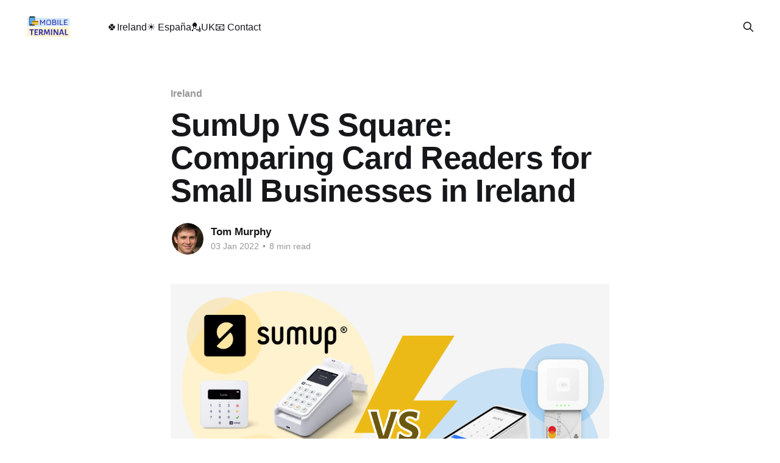

--- FILE ---
content_type: text/html; charset=utf-8
request_url: https://www.mobileterminal.org/sumup-square-best-card-reader-ireland/
body_size: 8701
content:
<!DOCTYPE html>
<html lang="en">
<head>

    <title>SumUp vs. Square - Card Readers for SMBs in Ireland</title>
    <meta charset="utf-8" />
    <meta http-equiv="X-UA-Compatible" content="IE=edge" />
    <meta name="HandheldFriendly" content="True" />
    <meta name="viewport" content="width=device-width, initial-scale=1.0" />
    
    <link rel="preload" as="style" href="https://www.mobileterminal.org/assets/built/screen.css?v=e3a8d47aea" />
    <link rel="preload" as="script" href="https://www.mobileterminal.org/assets/built/casper.js?v=e3a8d47aea" />

    <link rel="stylesheet" type="text/css" href="https://www.mobileterminal.org/assets/built/screen.css?v=e3a8d47aea" />

    <meta name="description" content="All payment types, wireless, and contract free. SumUp - the most affordable with simple features. Square - user-friendly with advanced tools.">
    <link rel="icon" href="https://www.mobileterminal.org/content/images/size/w256h256/2022/05/favicon--2-.png" type="image/png">
    <link rel="canonical" href="https://www.mobileterminal.org/sumup-square-best-card-reader-ireland/">
    <meta name="referrer" content="no-referrer-when-downgrade">
    
    <meta property="og:site_name" content="MobileTerminal 💳">
    <meta property="og:type" content="article">
    <meta property="og:title" content="SumUp vs. Square - Card Readers for SMBs in Ireland">
    <meta property="og:description" content="All payment types, wireless, and contract free. SumUp - the most affordable with simple features. Square - user-friendly with advanced tools.">
    <meta property="og:url" content="https://www.mobileterminal.org/sumup-square-best-card-reader-ireland/">
    <meta property="og:image" content="https://www.mobileterminal.org/content/images/size/w1200/2022/05/SumUp-v.-Square.png">
    <meta property="article:published_time" content="2022-01-03T09:05:00.000Z">
    <meta property="article:modified_time" content="2023-06-20T10:12:29.000Z">
    <meta property="article:tag" content="Ireland">
    <meta property="article:tag" content="Square">
    <meta property="article:tag" content="SumUp">
    
    <meta name="twitter:card" content="summary_large_image">
    <meta name="twitter:title" content="SumUp vs. Square - Card Readers for SMBs in Ireland">
    <meta name="twitter:description" content="All payment types, wireless, and contract free. SumUp - the most affordable with simple features. Square - user-friendly with advanced tools.">
    <meta name="twitter:url" content="https://www.mobileterminal.org/sumup-square-best-card-reader-ireland/">
    <meta name="twitter:image" content="https://www.mobileterminal.org/content/images/size/w1200/2022/05/SumUp-v.-Square.png">
    <meta name="twitter:label1" content="Written by">
    <meta name="twitter:data1" content="Tom Murphy">
    <meta name="twitter:label2" content="Filed under">
    <meta name="twitter:data2" content="Ireland, Square, SumUp">
    <meta property="og:image:width" content="1200">
    <meta property="og:image:height" content="750">
    
    <script type="application/ld+json">
{
    "@context": "https://schema.org",
    "@type": "Article",
    "publisher": {
        "@type": "Organization",
        "name": "MobileTerminal 💳",
        "url": "https://www.mobileterminal.org/",
        "logo": {
            "@type": "ImageObject",
            "url": "https://www.mobileterminal.org/content/images/2022/05/logo_mt.png"
        }
    },
    "author": {
        "@type": "Person",
        "name": "Tom Murphy",
        "image": {
            "@type": "ImageObject",
            "url": "https://www.mobileterminal.org/content/images/2022/05/avatar-45c88d984627179c7d71e67016f724d4.jpg",
            "width": 1024,
            "height": 1024
        },
        "url": "https://www.mobileterminal.org/author/tommurphy/",
        "sameAs": [
            "https://medium.com/@iamtommurphy"
        ]
    },
    "headline": "SumUp vs. Square - Card Readers for SMBs in Ireland",
    "url": "https://www.mobileterminal.org/sumup-square-best-card-reader-ireland/",
    "datePublished": "2022-01-03T09:05:00.000Z",
    "dateModified": "2023-06-20T10:12:29.000Z",
    "image": {
        "@type": "ImageObject",
        "url": "https://www.mobileterminal.org/content/images/size/w1200/2022/05/SumUp-v.-Square.png",
        "width": 1200,
        "height": 750
    },
    "keywords": "Ireland, Square, SumUp",
    "description": "Accepting in-store payment has never been very easy in Ireland. Historically, getting a card reader meant committing over a long term, buying or renting an expensive card machine, and trying to understand complex transaction fees. That is no longer the case thanks to solutions like Square and SumUp.\n\nIf you are starting your company and are looking for a modern way of getting paid, Square and SumUp will certainly offer relevant solutions for your business. With no commitment, transparent transac",
    "mainEntityOfPage": "https://www.mobileterminal.org/sumup-square-best-card-reader-ireland/"
}
    </script>

    <meta name="generator" content="Ghost 6.13">
    <link rel="alternate" type="application/rss+xml" title="MobileTerminal 💳" href="https://www.mobileterminal.org/rss/">
    
    <script defer src="https://cdn.jsdelivr.net/ghost/sodo-search@~1.8/umd/sodo-search.min.js" data-key="006bc19a8506038208b8f73f69" data-styles="https://cdn.jsdelivr.net/ghost/sodo-search@~1.8/umd/main.css" data-sodo-search="https://mobileterminal.ghost.io/" data-locale="en" crossorigin="anonymous"></script>
    
    <link href="https://www.mobileterminal.org/webmentions/receive/" rel="webmention">
    <script defer src="/public/cards.min.js?v=e3a8d47aea"></script><style>:root {--ghost-accent-color: #2e2ba7;}</style>
    <link rel="stylesheet" type="text/css" href="/public/cards.min.css?v=e3a8d47aea">
    <!-- Global site tag (gtag.js) - Google Analytics -->
<script async src="https://www.googletagmanager.com/gtag/js?id=G-4TGMMH2GL5"></script>
<script>
  window.dataLayer = window.dataLayer || [];
  function gtag(){dataLayer.push(arguments);}
  gtag('js', new Date());

  gtag('config', 'G-4TGMMH2GL5');
</script>

</head>
<body class="post-template tag-ireland tag-square tag-sumup is-head-left-logo">
<div class="viewport">

    <header id="gh-head" class="gh-head outer">
        <div class="gh-head-inner inner">
            <div class="gh-head-brand">
                <a class="gh-head-logo" href="https://www.mobileterminal.org">
                        <img src="https://www.mobileterminal.org/content/images/2022/05/logo_mt.png" alt="MobileTerminal 💳">
                </a>
                <button class="gh-search gh-icon-btn" aria-label="Search this site" data-ghost-search><svg xmlns="http://www.w3.org/2000/svg" fill="none" viewBox="0 0 24 24" stroke="currentColor" stroke-width="2" width="20" height="20"><path stroke-linecap="round" stroke-linejoin="round" d="M21 21l-6-6m2-5a7 7 0 11-14 0 7 7 0 0114 0z"></path></svg></button>
                <button class="gh-burger" aria-label="Main Menu"></button>
            </div>

            <nav class="gh-head-menu">
                <ul class="nav">
    <li class="nav-ireland"><a href="https://www.mobileterminal.org/">🍀Ireland</a></li>
    <li class="nav-espana"><a href="https://www.mobileterminal.org/es/">☀️ España</a></li>
    <li class="nav-uk"><a href="https://www.mobileterminal.org/uk/">💂UK</a></li>
    <li class="nav-contact"><a href="https://www.mobileterminal.org/contact/">📧 Contact</a></li>
</ul>

            </nav>

            <div class="gh-head-actions">
                        <button class="gh-search gh-icon-btn" aria-label="Search this site" data-ghost-search><svg xmlns="http://www.w3.org/2000/svg" fill="none" viewBox="0 0 24 24" stroke="currentColor" stroke-width="2" width="20" height="20"><path stroke-linecap="round" stroke-linejoin="round" d="M21 21l-6-6m2-5a7 7 0 11-14 0 7 7 0 0114 0z"></path></svg></button>
            </div>
        </div>
    </header>

    <div class="site-content">
        



<main id="site-main" class="site-main">
<article class="article post tag-ireland tag-square tag-sumup image-small">

    <header class="article-header gh-canvas">

        <div class="article-tag post-card-tags">
                <span class="post-card-primary-tag">
                    <a href="/tag/ireland/">Ireland</a>
                </span>
        </div>

        <h1 class="article-title">SumUp VS Square: Comparing Card Readers for Small Businesses in Ireland</h1>


        <div class="article-byline">
        <section class="article-byline-content">

            <ul class="author-list instapaper_ignore">
                <li class="author-list-item">
                    <a href="/author/tommurphy/" class="author-avatar" aria-label="Read more of Tom Murphy">
                        <img class="author-profile-image" src="/content/images/size/w100/2022/05/avatar-45c88d984627179c7d71e67016f724d4.jpg" alt="Tom Murphy" />
                    </a>
                </li>
            </ul>

            <div class="article-byline-meta">
                <h4 class="author-name"><a href="/author/tommurphy/">Tom Murphy</a></h4>
                <div class="byline-meta-content">
                    <time class="byline-meta-date" datetime="2022-01-03">03 Jan 2022</time>
                        <span class="byline-reading-time"><span class="bull">&bull;</span> 8 min read</span>
                </div>
            </div>

        </section>
        </div>

            <figure class="article-image">
                <img
                    srcset="/content/images/size/w300/2022/05/SumUp-v.-Square.png 300w,
                            /content/images/size/w600/2022/05/SumUp-v.-Square.png 600w,
                            /content/images/size/w1000/2022/05/SumUp-v.-Square.png 1000w,
                            /content/images/size/w2000/2022/05/SumUp-v.-Square.png 2000w"
                    sizes="(min-width: 1400px) 1400px, 92vw"
                    src="/content/images/size/w2000/2022/05/SumUp-v.-Square.png"
                    alt="SumUp VS Square: Comparing Card Readers for Small Businesses in Ireland"
                />
                    <figcaption>SumUp vs. Square - Which card reader is the right one for your company?</figcaption>
            </figure>

    </header>

    <section class="gh-content gh-canvas">
        <p>Accepting in-store payment has never been very easy in Ireland. Historically, getting a card reader meant committing over a long term, buying or renting an expensive card machine, and trying to understand complex transaction fees. That is no longer the case thanks to solutions like Square and SumUp.</p><p>If you are starting your company<strong> </strong>and are looking for a modern way of getting paid, Square and SumUp will certainly offer relevant solutions for your business. With no commitment, transparent transaction fees, and affordable terminals, these are great tools to empower your activity.</p><p>👇 <strong>If you are an established business, scroll to the end for more...</strong></p><p>Although Square and SumUp present many similarities, they have different features that need to be taken into account when choosing your payment terminal. We have taken a look into their offers to help you find the best card reader for your business.</p><hr><p>👉 <strong>Discover our favorite card readers alternatives in Ireland 🇮🇪</strong></p><!--kg-card-begin: markdown--><table>
<thead>
<tr>
<th style="text-align:center">⭐️ Best Complete Card Reader</th>
<th style="text-align:center">⭐️ Best Fixed POS</th>
</tr>
</thead>
<tbody>
<tr>
<td style="text-align:center"><img src="https://www.mobileterminal.org/content/images/2022/07/Yavin1.png" alt="Yavin1" loading="lazy"></td>
<td style="text-align:center"><img src="https://www.mobileterminal.org/content/images/2022/07/Clover1.png" alt="Clover1" loading="lazy"></td>
</tr>
<tr>
<td style="text-align:center"><a href="https://yav.in/-mobterm-ie?ref=mobileterminal.org">Yavin Terminal</a></td>
<td style="text-align:center"><a href="https://www.aibms.com/solutions/clover-mini/?ref=mobileterminal.org">Clover Mini</a></td>
</tr>
</tbody>
</table>
<!--kg-card-end: markdown--><hr><h1 id="sumup-and-square-affordable-readers-for-irish-entrepreneurs">SumUp and Square: Affordable Readers for Irish Entrepreneurs</h1><h2 id="sumup-and-square-facilitate-entrepreneurs-life">SumUp and Square Facilitate Entrepreneurs' Life</h2><p>For a long time, in-store payment in Ireland was dominated by traditional banks and financial institutions. There used to be a limited choice as most entrepreneurs would go for the payment solution provided by their bank. Getting a card reader was a significant commitment, both financially and legally.</p><p>The London-based company SumUp first turned the tide when it launched in Ireland in 2012. With its contactless and portable devices, it provides Irish merchants with a more modern and affordable card reader solution. After 10 years, SumUp is still one of the most popular card reader solutions in Ireland and constantly keeps innovating.</p><p>Check out all our favorite card readers and how to choose the right one for your business by checking out our other article on <a href="https://www.mobileterminal.org/best-card-reader-ireland/">Finding the Best Card Reader in Ireland - 2023</a>.</p><p>In late 2021, the US-fintech Square in turn started rolling out its card readers in Ireland, making its competitive offer available to all Irish entrepreneurs. As a result, small Irish businesses now have more options than ever to get a card reader easily.</p><figure class="kg-card kg-image-card"><img src="https://www.mobileterminal.org/content/images/2022/05/nathana-reboucas-ND5HWK6Ivrg-2.jpg" class="kg-image" alt loading="lazy" width="2000" height="1003" srcset="https://www.mobileterminal.org/content/images/size/w600/2022/05/nathana-reboucas-ND5HWK6Ivrg-2.jpg 600w, https://www.mobileterminal.org/content/images/size/w1000/2022/05/nathana-reboucas-ND5HWK6Ivrg-2.jpg 1000w, https://www.mobileterminal.org/content/images/size/w1600/2022/05/nathana-reboucas-ND5HWK6Ivrg-2.jpg 1600w, https://www.mobileterminal.org/content/images/size/w2400/2022/05/nathana-reboucas-ND5HWK6Ivrg-2.jpg 2400w" sizes="(min-width: 720px) 720px"></figure><h2 id="two-simple-in-store-payment-solutions-for-starting-businesses">Two Simple In-Store Payment Solutions for Starting Businesses</h2><p>Square and SumUp share a common mission to free merchants from expensive and committing offers, and therefore have many similarities. Here is an overview of what you can expect when you go with SumUp or Square:</p><ul><li><strong>No/Low Upfront Costs</strong>: Getting started with SumUp or Square requires minimal upfront investment. You just have to purchase your card reader directly from their website in order to accept payment, with prices ranging from €20 - €150.</li><li><strong>Pay As You Earn, No Monthly Fees</strong>: Square and SumUp charge you with a fixed percentage fee on each transaction - and that’s it! If you don't use your card reader, you don't pay.</li><li><strong>No Contract</strong>: You can stop using your terminal at any time if you want to as there are no strings attached.</li><li><strong>Sleek Designs and Robust Technology</strong>: Both Square and SumUp provide modern hardware with intuitive interfaces and complete features such as digital receipts, tipping, etc.</li><li><strong>Integrated Business Solutions</strong>: In addition to card readers, Square and SumUp provide a wide range of compatible equipment and software tools for your business, including PoS solutions and online payment features.</li></ul><h1 id="square-vs-sumup-readers-offers-features-and-pricing">Square VS SumUp Readers: Offers, Features, and Pricing</h1><p>Although Square and SumUp have similar value propositions, some notable differences exist in fees, card readers, and features. Let’s have a closer look at how they differ and which could be most relevant for your business.</p><h2 id="card-reader-comparison">Card Reader Comparison</h2><h3 id="entry-level-readers-the-sumup-air-vs-the-square-reader">Entry-Level Readers: The SumUp Air vs. The Square Reader</h3><p>The SumUp Air and the Square Reader are amongst the most affordable card readers in the market. Both devices are minimalistic and need to be connected with a mobile device via Bluetooth to operate. While they have limited features, they enable you to accept most payment cards with minimal setup and upfront costs.</p><figure class="kg-card kg-image-card kg-card-hascaption"><img src="https://www.mobileterminal.org/content/images/2022/05/SumUp.png" class="kg-image" alt loading="lazy" width="200" height="200"><figcaption>SumUp Air</figcaption></figure><p>The <strong>SumUp Air</strong> is available for €39 + VAT, and connects via Bluetooth with the SumUp app, available on most Android and Apple devices. Customers can pay through contactless or insert, and then type their pin directly on the reader's pin pad.</p><p>❤️‍🔥 Get your <a href="https://www.sumup.com/en-gb/card-readers/?ref=mobileterminal.org">SumUp Air</a> now!</p><figure class="kg-card kg-image-card kg-card-hascaption"><img src="https://www.mobileterminal.org/content/images/2022/05/Reader.png" class="kg-image" alt loading="lazy" width="200" height="200"><figcaption>Square Reader</figcaption></figure><p>The <strong>Square Reader</strong> costs €19 + VAT and can connect with most smartphones through the Square app. Although it was specifically designed for contactless payment, customers can also insert their card and type their pin on your smartphone.</p><p>❤️‍🔥 Get your <a href="https://squareup.com/ie/en/hardware/reader?ref=mobileterminal.org">Square Reader</a> now!</p><p><strong>Verdict</strong>: The choice between these two card readers will be driven by customer experience. The Square Reader is a great choice if you are looking for a compact reader, and if most of your customers use contactless payment. The SumUp Air will be a better solution if you are looking for a more complete reader with a pin pad.</p><h3 id="standalone-terminals-sumup-3g-printer-vs-square-terminal">Standalone Terminals: SumUp 3G Printer vs. Square Terminal</h3><p>With the success of their compact readers, both Square and SumUp have created an offer for small merchants looking for more traditional payment terminals. The SumUp 3G Printer and the Square Terminal are two modern mobile terminals that can operate in full autonomy.</p><figure class="kg-card kg-image-card kg-card-hascaption"><img src="https://www.mobileterminal.org/content/images/2022/05/3G.png" class="kg-image" alt loading="lazy" width="200" height="200"><figcaption>SumUp 3G Printer</figcaption></figure><p>As its name suggests, the <strong>SumUp 3G Printer</strong> can connect from anywhere with 3G or Wi-Fi and comes with a printer to print out receipts. It looks and acts very much like a traditional payment terminal, and can be bought for €129 + VAT.</p><p>❤️‍🔥 Get your<a href="https://www.sumup.com/en-gb/card-readers/?ref=mobileterminal.org"> SumUp 3G Printer</a> now!</p><figure class="kg-card kg-image-card kg-card-hascaption"><img src="https://www.mobileterminal.org/content/images/2022/05/Reader--1-.png" class="kg-image" alt loading="lazy" width="200" height="200"><figcaption>Square Terminal</figcaption></figure><p>The <strong>Square Terminal</strong> is the firm’s most complete card reader, available for €169 + VAT. It is recognizable by its sleek design and large touchscreen. Although it is equipped with a printer, it does not have any integrated SIM, so you will need a Wi-Fi connection to accept payment.</p><p>❤️‍🔥 Get your <a href="https://squareup.com/ie/en/hardware/terminal?ref=mobileterminal.org">Square Terminal</a> now!</p><p><strong>Verdict</strong>: You will have to choose between looks and level of completeness. The Square Terminal has the most elegant design in our opinion, but if you need to travel with your terminal or have occasional Wi-Fi problems, the SumUp 3G will be the safest bet, so you can accept payment anywhere.</p><h3 id="the-unclassable-the-sumup-solo">The Unclassable: The SumUp Solo</h3><figure class="kg-card kg-image-card kg-card-hascaption"><img src="https://www.mobileterminal.org/content/images/2022/05/SumUp--1-.png" class="kg-image" alt loading="lazy" width="200" height="200"><figcaption>SumUp Solo</figcaption></figure><p>In 2021<em>, </em>SumUp came up with a new model, called Solo, that has no equivalent by Square. As per its name, it is a standalone mobile terminal that operates independently without a smartphone or tablet. It is SumUp’s first touchscreen-only terminal, and benefits from the autonomy of the SumUp 3G and the compact size of the SumUp Air. You can get yours for €79 + VAT.</p><p>❤️‍🔥 Get your <a href="https://www.sumup.com/en-gb/card-readers/?ref=mobileterminal.org">SumUp Solo</a> now!</p><p>⭐️ And to see a new discounted offer for the SumUp Solo, check out our article <a href="https://www.mobileterminal.org/sumup-one-sumup-solo/">here</a>!</p><p><strong>Verdict</strong>: if you can’t decide between a minimalistic and larger terminal, the SumUp Solo will provide your business with an original touch. Keep in mind, it has no printer, so you will have to send e-receipts to your clients if they ask for it.</p><h2 id="fees-and-payouts">Fees and Payouts</h2><p>Square and SumUp charge a percentage transaction fee for each payment, regardless of the terminal or the payment method used:</p><ul><li><strong>Square</strong>: <strong>1.75% + VAT</strong> per transaction</li><li><strong>SumUp</strong>: <strong>1.69%</strong> per transaction</li></ul><p>The difference in pricing between both offers is quite limited. Supposing you collect €10,000 with your terminal, fees will amount to around €175 with SumUp, and around €169 with Square - i.e. a €6 difference.</p><p>In terms of payment methods, SumUp and Square are can accept Visa, Mastercard, American Express, and most mobile wallets (Google Pay, Apple Pay) regardless of the card reader used. SumUp also accepts Discover, JCB, and Union Pay cards, which Square doesn't.</p><p><strong>Verdict</strong>: SumUp is slightly more advantageous in terms of fees and cards accepted.</p><h2 id="online-payment-pos-and-more">Online Payment, POS, and More</h2><p>Square and SumUp offer a complete range of integrated tools to accept payment. This includes payment links, QR codes, invoices, phone payments, etc. All transactions are then centralized in your back-office, making it easy to monitor all items. Pricing and features are quite similar: in both cases, you will access simple services with a fixed and transparent percentage fee.</p><p>In terms of POS and business solutions, Square has the most advanced functionalities, offering for example a dedicated solution for retailers and restaurants, and integrations to accounting software. SumUp on the contrary has a more generalist all-in-one approach, with simpler features and its own bank account solution.</p><p><a href="https://www.mobileterminal.org/best-restaurant-pos-system-ireland/">If you're a restaurant looking for a POS system to fit your specific needs, have a look at our article to find the perfect one for you!</a></p><p>Finally, both Square and SumUp have their own e-commerce solution if you wish to take your business online. Setting up the store is entirely free, and you only pay a transaction fee for each online sale.</p><p><strong>Verdict</strong>: Beyond card readers, we recommend taking into consideration all the features offered by Square and SumUp based on your business needs. SumUp is the simplest solution for starting businesses, while Square offers a few more advanced tools for merchants with specific needs.</p><figure class="kg-card kg-image-card"><img src="https://www.mobileterminal.org/content/images/2022/05/clay-banks-c2a0TydMlAs-unsplash-2.jpg" class="kg-image" alt loading="lazy" width="2000" height="886" srcset="https://www.mobileterminal.org/content/images/size/w600/2022/05/clay-banks-c2a0TydMlAs-unsplash-2.jpg 600w, https://www.mobileterminal.org/content/images/size/w1000/2022/05/clay-banks-c2a0TydMlAs-unsplash-2.jpg 1000w, https://www.mobileterminal.org/content/images/size/w1600/2022/05/clay-banks-c2a0TydMlAs-unsplash-2.jpg 1600w, https://www.mobileterminal.org/content/images/size/w2400/2022/05/clay-banks-c2a0TydMlAs-unsplash-2.jpg 2400w" sizes="(min-width: 720px) 720px"></figure><h1 id="summary-choosing-your-payment-solution">Summary: Choosing your Payment Solution</h1><!--kg-card-begin: markdown--><table>
<thead>
<tr>
<th></th>
<th style="text-align:center"><img src="https://www.mobileterminal.org/content/images/2022/05/sumup_small.png" alt="sumup_small" loading="lazy"></th>
<th style="text-align:center"><img src="https://www.mobileterminal.org/content/images/2022/05/square_small.png" alt="square_small" loading="lazy"></th>
</tr>
</thead>
<tbody>
<tr>
<td><strong>Bluetooth terminals</strong></td>
<td style="text-align:center"><strong>SumUp Air</strong> - €39 + VAT <br/> bluetooth, pinpad</td>
<td style="text-align:center"><strong>Square Reader</strong> - €19 + VAT <br/> bluetooth</td>
</tr>
<tr>
<td><strong>Standalone terminals</strong></td>
<td style="text-align:center"><strong>SumUp Solo</strong> - €79 + VAT <br/> 3G/Wi-Fi, touchscreen <br/> <strong>SumUp 3G Printer</strong> - €129 + VAT <br/> 3G/Wi-Fi, pinpad, printer</td>
<td style="text-align:center"><strong>Square Terminal</strong> - €169 + VAT <br/> Wi-Fi, touchscreen, printer</td>
</tr>
<tr>
<td><strong>Transaction fees</strong></td>
<td style="text-align:center">1.69%</td>
<td style="text-align:center">1.75% + VAT</td>
</tr>
<tr>
<td><strong>Accepted cards</strong></td>
<td style="text-align:center">Visa, MasterCard, American Express, Maestro, Visa Electron, Vpay, Discover, JCB, or Union Pay</td>
<td style="text-align:center">Visa, MasterCard, American Express, Maestro, Visa Electron, Vpay</td>
</tr>
<tr>
<td><strong>Contactless</strong></td>
<td style="text-align:center">Cards, Google Pay, Apple Pay</td>
<td style="text-align:center">Cards, Google Pay, Apple Pay</td>
</tr>
<tr>
<td><strong>Funds transfer</strong></td>
<td style="text-align:center">1-3 days</td>
<td style="text-align:center">1-2 days</td>
</tr>
<tr>
<td><strong>Live support</strong></td>
<td style="text-align:center">Monday-Friday: 8am - 7pm <br/> Saturday and Sunday: 8am - 5pm</td>
<td style="text-align:center">Monday-Friday: 9am - 5pm</td>
</tr>
<tr>
<td><strong>Link to website</strong></td>
<td style="text-align:center"><a href="https://sumup.ie/?ref=mobileterminal.org">Start with SumUp</a></td>
<td style="text-align:center"><a href="https://squareup.com/ie/en/?ref=mobileterminal.org">Start with Square</a></td>
</tr>
</tbody>
</table>
<!--kg-card-end: markdown--><h2 id="card-readers-for-established-businesses">Card Readers for Established Businesses?</h2><p>While SumUp and Square are great for starting businesses and small merchants, you might want to consider more suitable options as your business grows and becomes more successful.</p><p>If you collect more than €5,000 per month with your card reader, you might consider other solutions with lower percentage fees and more advanced payment features. For instance:</p><ul><li><a href="https://yavin.com/ie_en/mobileterminal/?ref=mobileterminal.org">Yavin’s No-Commitment offer</a>, including an affordable Android payment terminal, an intuitive interface, and competitive rates. Learn more about it from our in-depth <a href="https://www.mobileterminal.org/yavin-card-reader-restaurants-hospitality/">article</a>.</li><li><a href="https://www.aibms.com/solutions/clover-flex/?ref=mobileterminal.org">Clover’s European offer</a>, through AIB Merchant Services: for large business who want lower rates and complete payment solutions. Learn more about it from our detailed <a href="https://www.mobileterminal.org/clover-review-aibms-card-machine-ireland/">article</a>.</li></ul><!--kg-card-begin: markdown--><table>
<thead>
<tr>
<th style="text-align:center">⭐️ Best Complete Card Reader</th>
<th style="text-align:center">⭐️ Best Fixed POS</th>
</tr>
</thead>
<tbody>
<tr>
<td style="text-align:center"><img src="https://www.mobileterminal.org/content/images/2022/07/Yavin1.png" alt="Yavin1" loading="lazy"></td>
<td style="text-align:center"><img src="https://www.mobileterminal.org/content/images/2022/07/Clover1.png" alt="Clover1" loading="lazy"></td>
</tr>
<tr>
<td style="text-align:center"><a href="https://yav.in/-mobterm-ie?ref=mobileterminal.org">Yavin Terminal</a></td>
<td style="text-align:center"><a href="https://www.aibms.com/solutions/clover-mini/?ref=mobileterminal.org">Clover Mini</a></td>
</tr>
</tbody>
</table>
<!--kg-card-end: markdown--><p><strong>📺 Watch Our SumUp VS Square Video Review Below!</strong></p><figure class="kg-card kg-embed-card"><iframe width="200" height="113" src="https://www.youtube.com/embed/L5wsORIvzWQ?feature=oembed" frameborder="0" allow="accelerometer; autoplay; clipboard-write; encrypted-media; gyroscope; picture-in-picture" allowfullscreen></iframe></figure>
    </section>


</article>
</main>





    </div>

    <footer class="site-footer outer">
        <div class="inner">
            <section class="copyright"><a href="https://www.mobileterminal.org">MobileTerminal 💳</a> &copy; 2026</section>
            <nav class="site-footer-nav">
                
            </nav>
            <div class="gh-powered-by"><a href="https://ghost.org/" target="_blank" rel="noopener">Powered by Ghost</a></div>
        </div>
    </footer>

</div>

    <div class="pswp" tabindex="-1" role="dialog" aria-hidden="true">
    <div class="pswp__bg"></div>

    <div class="pswp__scroll-wrap">
        <div class="pswp__container">
            <div class="pswp__item"></div>
            <div class="pswp__item"></div>
            <div class="pswp__item"></div>
        </div>

        <div class="pswp__ui pswp__ui--hidden">
            <div class="pswp__top-bar">
                <div class="pswp__counter"></div>

                <button class="pswp__button pswp__button--close" title="Close (Esc)"></button>
                <button class="pswp__button pswp__button--share" title="Share"></button>
                <button class="pswp__button pswp__button--fs" title="Toggle fullscreen"></button>
                <button class="pswp__button pswp__button--zoom" title="Zoom in/out"></button>

                <div class="pswp__preloader">
                    <div class="pswp__preloader__icn">
                        <div class="pswp__preloader__cut">
                            <div class="pswp__preloader__donut"></div>
                        </div>
                    </div>
                </div>
            </div>

            <div class="pswp__share-modal pswp__share-modal--hidden pswp__single-tap">
                <div class="pswp__share-tooltip"></div>
            </div>

            <button class="pswp__button pswp__button--arrow--left" title="Previous (arrow left)"></button>
            <button class="pswp__button pswp__button--arrow--right" title="Next (arrow right)"></button>

            <div class="pswp__caption">
                <div class="pswp__caption__center"></div>
            </div>
        </div>
    </div>
</div>
<script
    src="https://code.jquery.com/jquery-3.5.1.min.js"
    integrity="sha256-9/aliU8dGd2tb6OSsuzixeV4y/faTqgFtohetphbbj0="
    crossorigin="anonymous">
</script>
<script src="https://www.mobileterminal.org/assets/built/casper.js?v=e3a8d47aea"></script>
<script>
$(document).ready(function () {
    // Mobile Menu Trigger
    $('.gh-burger').click(function () {
        $('body').toggleClass('gh-head-open');
    });
    // FitVids - Makes video embeds responsive
    $(".gh-content").fitVids();
});
</script>



</body>
</html>
